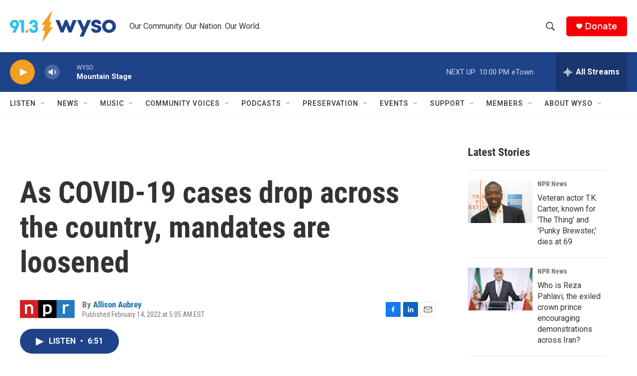

--- FILE ---
content_type: text/html; charset=utf-8
request_url: https://www.google.com/recaptcha/api2/aframe
body_size: 267
content:
<!DOCTYPE HTML><html><head><meta http-equiv="content-type" content="text/html; charset=UTF-8"></head><body><script nonce="QvXiTC5xpdQUfi37ceRlWg">/** Anti-fraud and anti-abuse applications only. See google.com/recaptcha */ try{var clients={'sodar':'https://pagead2.googlesyndication.com/pagead/sodar?'};window.addEventListener("message",function(a){try{if(a.source===window.parent){var b=JSON.parse(a.data);var c=clients[b['id']];if(c){var d=document.createElement('img');d.src=c+b['params']+'&rc='+(localStorage.getItem("rc::a")?sessionStorage.getItem("rc::b"):"");window.document.body.appendChild(d);sessionStorage.setItem("rc::e",parseInt(sessionStorage.getItem("rc::e")||0)+1);localStorage.setItem("rc::h",'1768099753101');}}}catch(b){}});window.parent.postMessage("_grecaptcha_ready", "*");}catch(b){}</script></body></html>